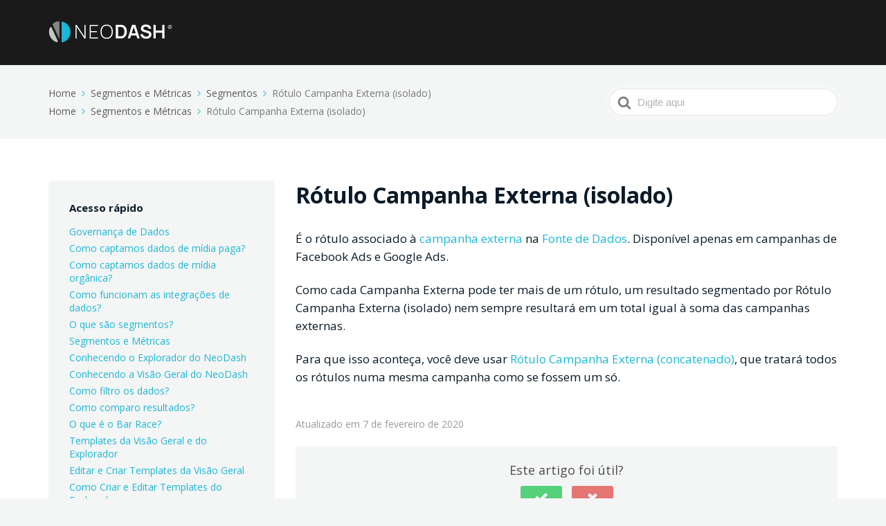

--- FILE ---
content_type: text/html; charset=UTF-8
request_url: https://wiki.neodash.ai/base-de-conhecimento/rotulo-isolado/
body_size: 10680
content:

<!DOCTYPE html>
<html lang="pt-BR">
    <head>
        <meta http-equiv="x-ua-compatible" content="ie=edge">
        <meta charset="UTF-8" />
        <meta name="viewport" content="width=device-width, initial-scale=1">
        <link rel="profile" href="http://gmpg.org/xfn/11" />
        <title>Rótulo Campanha Externa (isolado) &#8211; NeoDash Wiki</title>
<meta name='robots' content='max-image-preview:large' />
<link rel='dns-prefetch' href='//f.vimeocdn.com' />
<link rel='dns-prefetch' href='//use.fontawesome.com' />
<link rel="alternate" type="application/rss+xml" title="Feed para NeoDash Wiki &raquo;" href="https://wiki.neodash.ai/feed/" />
<link rel="alternate" type="application/rss+xml" title="Feed de comentários para NeoDash Wiki &raquo;" href="https://wiki.neodash.ai/comments/feed/" />
<script type="text/javascript">
/* <![CDATA[ */
window._wpemojiSettings = {"baseUrl":"https:\/\/s.w.org\/images\/core\/emoji\/14.0.0\/72x72\/","ext":".png","svgUrl":"https:\/\/s.w.org\/images\/core\/emoji\/14.0.0\/svg\/","svgExt":".svg","source":{"concatemoji":"https:\/\/wiki.neodash.ai\/wp-includes\/js\/wp-emoji-release.min.js?ver=6.4.7"}};
/*! This file is auto-generated */
!function(i,n){var o,s,e;function c(e){try{var t={supportTests:e,timestamp:(new Date).valueOf()};sessionStorage.setItem(o,JSON.stringify(t))}catch(e){}}function p(e,t,n){e.clearRect(0,0,e.canvas.width,e.canvas.height),e.fillText(t,0,0);var t=new Uint32Array(e.getImageData(0,0,e.canvas.width,e.canvas.height).data),r=(e.clearRect(0,0,e.canvas.width,e.canvas.height),e.fillText(n,0,0),new Uint32Array(e.getImageData(0,0,e.canvas.width,e.canvas.height).data));return t.every(function(e,t){return e===r[t]})}function u(e,t,n){switch(t){case"flag":return n(e,"\ud83c\udff3\ufe0f\u200d\u26a7\ufe0f","\ud83c\udff3\ufe0f\u200b\u26a7\ufe0f")?!1:!n(e,"\ud83c\uddfa\ud83c\uddf3","\ud83c\uddfa\u200b\ud83c\uddf3")&&!n(e,"\ud83c\udff4\udb40\udc67\udb40\udc62\udb40\udc65\udb40\udc6e\udb40\udc67\udb40\udc7f","\ud83c\udff4\u200b\udb40\udc67\u200b\udb40\udc62\u200b\udb40\udc65\u200b\udb40\udc6e\u200b\udb40\udc67\u200b\udb40\udc7f");case"emoji":return!n(e,"\ud83e\udef1\ud83c\udffb\u200d\ud83e\udef2\ud83c\udfff","\ud83e\udef1\ud83c\udffb\u200b\ud83e\udef2\ud83c\udfff")}return!1}function f(e,t,n){var r="undefined"!=typeof WorkerGlobalScope&&self instanceof WorkerGlobalScope?new OffscreenCanvas(300,150):i.createElement("canvas"),a=r.getContext("2d",{willReadFrequently:!0}),o=(a.textBaseline="top",a.font="600 32px Arial",{});return e.forEach(function(e){o[e]=t(a,e,n)}),o}function t(e){var t=i.createElement("script");t.src=e,t.defer=!0,i.head.appendChild(t)}"undefined"!=typeof Promise&&(o="wpEmojiSettingsSupports",s=["flag","emoji"],n.supports={everything:!0,everythingExceptFlag:!0},e=new Promise(function(e){i.addEventListener("DOMContentLoaded",e,{once:!0})}),new Promise(function(t){var n=function(){try{var e=JSON.parse(sessionStorage.getItem(o));if("object"==typeof e&&"number"==typeof e.timestamp&&(new Date).valueOf()<e.timestamp+604800&&"object"==typeof e.supportTests)return e.supportTests}catch(e){}return null}();if(!n){if("undefined"!=typeof Worker&&"undefined"!=typeof OffscreenCanvas&&"undefined"!=typeof URL&&URL.createObjectURL&&"undefined"!=typeof Blob)try{var e="postMessage("+f.toString()+"("+[JSON.stringify(s),u.toString(),p.toString()].join(",")+"));",r=new Blob([e],{type:"text/javascript"}),a=new Worker(URL.createObjectURL(r),{name:"wpTestEmojiSupports"});return void(a.onmessage=function(e){c(n=e.data),a.terminate(),t(n)})}catch(e){}c(n=f(s,u,p))}t(n)}).then(function(e){for(var t in e)n.supports[t]=e[t],n.supports.everything=n.supports.everything&&n.supports[t],"flag"!==t&&(n.supports.everythingExceptFlag=n.supports.everythingExceptFlag&&n.supports[t]);n.supports.everythingExceptFlag=n.supports.everythingExceptFlag&&!n.supports.flag,n.DOMReady=!1,n.readyCallback=function(){n.DOMReady=!0}}).then(function(){return e}).then(function(){var e;n.supports.everything||(n.readyCallback(),(e=n.source||{}).concatemoji?t(e.concatemoji):e.wpemoji&&e.twemoji&&(t(e.twemoji),t(e.wpemoji)))}))}((window,document),window._wpemojiSettings);
/* ]]> */
</script>
<style id='wp-emoji-styles-inline-css' type='text/css'>

	img.wp-smiley, img.emoji {
		display: inline !important;
		border: none !important;
		box-shadow: none !important;
		height: 1em !important;
		width: 1em !important;
		margin: 0 0.07em !important;
		vertical-align: -0.1em !important;
		background: none !important;
		padding: 0 !important;
	}
</style>
<link rel='stylesheet' id='wp-block-library-css' href='https://wiki.neodash.ai/wp-includes/css/dist/block-library/style.min.css?ver=6.4.7' type='text/css' media='all' />
<style id='classic-theme-styles-inline-css' type='text/css'>
/*! This file is auto-generated */
.wp-block-button__link{color:#fff;background-color:#32373c;border-radius:9999px;box-shadow:none;text-decoration:none;padding:calc(.667em + 2px) calc(1.333em + 2px);font-size:1.125em}.wp-block-file__button{background:#32373c;color:#fff;text-decoration:none}
</style>
<style id='global-styles-inline-css' type='text/css'>
body{--wp--preset--color--black: #000000;--wp--preset--color--cyan-bluish-gray: #abb8c3;--wp--preset--color--white: #ffffff;--wp--preset--color--pale-pink: #f78da7;--wp--preset--color--vivid-red: #cf2e2e;--wp--preset--color--luminous-vivid-orange: #ff6900;--wp--preset--color--luminous-vivid-amber: #fcb900;--wp--preset--color--light-green-cyan: #7bdcb5;--wp--preset--color--vivid-green-cyan: #00d084;--wp--preset--color--pale-cyan-blue: #8ed1fc;--wp--preset--color--vivid-cyan-blue: #0693e3;--wp--preset--color--vivid-purple: #9b51e0;--wp--preset--gradient--vivid-cyan-blue-to-vivid-purple: linear-gradient(135deg,rgba(6,147,227,1) 0%,rgb(155,81,224) 100%);--wp--preset--gradient--light-green-cyan-to-vivid-green-cyan: linear-gradient(135deg,rgb(122,220,180) 0%,rgb(0,208,130) 100%);--wp--preset--gradient--luminous-vivid-amber-to-luminous-vivid-orange: linear-gradient(135deg,rgba(252,185,0,1) 0%,rgba(255,105,0,1) 100%);--wp--preset--gradient--luminous-vivid-orange-to-vivid-red: linear-gradient(135deg,rgba(255,105,0,1) 0%,rgb(207,46,46) 100%);--wp--preset--gradient--very-light-gray-to-cyan-bluish-gray: linear-gradient(135deg,rgb(238,238,238) 0%,rgb(169,184,195) 100%);--wp--preset--gradient--cool-to-warm-spectrum: linear-gradient(135deg,rgb(74,234,220) 0%,rgb(151,120,209) 20%,rgb(207,42,186) 40%,rgb(238,44,130) 60%,rgb(251,105,98) 80%,rgb(254,248,76) 100%);--wp--preset--gradient--blush-light-purple: linear-gradient(135deg,rgb(255,206,236) 0%,rgb(152,150,240) 100%);--wp--preset--gradient--blush-bordeaux: linear-gradient(135deg,rgb(254,205,165) 0%,rgb(254,45,45) 50%,rgb(107,0,62) 100%);--wp--preset--gradient--luminous-dusk: linear-gradient(135deg,rgb(255,203,112) 0%,rgb(199,81,192) 50%,rgb(65,88,208) 100%);--wp--preset--gradient--pale-ocean: linear-gradient(135deg,rgb(255,245,203) 0%,rgb(182,227,212) 50%,rgb(51,167,181) 100%);--wp--preset--gradient--electric-grass: linear-gradient(135deg,rgb(202,248,128) 0%,rgb(113,206,126) 100%);--wp--preset--gradient--midnight: linear-gradient(135deg,rgb(2,3,129) 0%,rgb(40,116,252) 100%);--wp--preset--font-size--small: 13px;--wp--preset--font-size--medium: 20px;--wp--preset--font-size--large: 36px;--wp--preset--font-size--x-large: 42px;--wp--preset--spacing--20: 0.44rem;--wp--preset--spacing--30: 0.67rem;--wp--preset--spacing--40: 1rem;--wp--preset--spacing--50: 1.5rem;--wp--preset--spacing--60: 2.25rem;--wp--preset--spacing--70: 3.38rem;--wp--preset--spacing--80: 5.06rem;--wp--preset--shadow--natural: 6px 6px 9px rgba(0, 0, 0, 0.2);--wp--preset--shadow--deep: 12px 12px 50px rgba(0, 0, 0, 0.4);--wp--preset--shadow--sharp: 6px 6px 0px rgba(0, 0, 0, 0.2);--wp--preset--shadow--outlined: 6px 6px 0px -3px rgba(255, 255, 255, 1), 6px 6px rgba(0, 0, 0, 1);--wp--preset--shadow--crisp: 6px 6px 0px rgba(0, 0, 0, 1);}:where(.is-layout-flex){gap: 0.5em;}:where(.is-layout-grid){gap: 0.5em;}body .is-layout-flow > .alignleft{float: left;margin-inline-start: 0;margin-inline-end: 2em;}body .is-layout-flow > .alignright{float: right;margin-inline-start: 2em;margin-inline-end: 0;}body .is-layout-flow > .aligncenter{margin-left: auto !important;margin-right: auto !important;}body .is-layout-constrained > .alignleft{float: left;margin-inline-start: 0;margin-inline-end: 2em;}body .is-layout-constrained > .alignright{float: right;margin-inline-start: 2em;margin-inline-end: 0;}body .is-layout-constrained > .aligncenter{margin-left: auto !important;margin-right: auto !important;}body .is-layout-constrained > :where(:not(.alignleft):not(.alignright):not(.alignfull)){max-width: var(--wp--style--global--content-size);margin-left: auto !important;margin-right: auto !important;}body .is-layout-constrained > .alignwide{max-width: var(--wp--style--global--wide-size);}body .is-layout-flex{display: flex;}body .is-layout-flex{flex-wrap: wrap;align-items: center;}body .is-layout-flex > *{margin: 0;}body .is-layout-grid{display: grid;}body .is-layout-grid > *{margin: 0;}:where(.wp-block-columns.is-layout-flex){gap: 2em;}:where(.wp-block-columns.is-layout-grid){gap: 2em;}:where(.wp-block-post-template.is-layout-flex){gap: 1.25em;}:where(.wp-block-post-template.is-layout-grid){gap: 1.25em;}.has-black-color{color: var(--wp--preset--color--black) !important;}.has-cyan-bluish-gray-color{color: var(--wp--preset--color--cyan-bluish-gray) !important;}.has-white-color{color: var(--wp--preset--color--white) !important;}.has-pale-pink-color{color: var(--wp--preset--color--pale-pink) !important;}.has-vivid-red-color{color: var(--wp--preset--color--vivid-red) !important;}.has-luminous-vivid-orange-color{color: var(--wp--preset--color--luminous-vivid-orange) !important;}.has-luminous-vivid-amber-color{color: var(--wp--preset--color--luminous-vivid-amber) !important;}.has-light-green-cyan-color{color: var(--wp--preset--color--light-green-cyan) !important;}.has-vivid-green-cyan-color{color: var(--wp--preset--color--vivid-green-cyan) !important;}.has-pale-cyan-blue-color{color: var(--wp--preset--color--pale-cyan-blue) !important;}.has-vivid-cyan-blue-color{color: var(--wp--preset--color--vivid-cyan-blue) !important;}.has-vivid-purple-color{color: var(--wp--preset--color--vivid-purple) !important;}.has-black-background-color{background-color: var(--wp--preset--color--black) !important;}.has-cyan-bluish-gray-background-color{background-color: var(--wp--preset--color--cyan-bluish-gray) !important;}.has-white-background-color{background-color: var(--wp--preset--color--white) !important;}.has-pale-pink-background-color{background-color: var(--wp--preset--color--pale-pink) !important;}.has-vivid-red-background-color{background-color: var(--wp--preset--color--vivid-red) !important;}.has-luminous-vivid-orange-background-color{background-color: var(--wp--preset--color--luminous-vivid-orange) !important;}.has-luminous-vivid-amber-background-color{background-color: var(--wp--preset--color--luminous-vivid-amber) !important;}.has-light-green-cyan-background-color{background-color: var(--wp--preset--color--light-green-cyan) !important;}.has-vivid-green-cyan-background-color{background-color: var(--wp--preset--color--vivid-green-cyan) !important;}.has-pale-cyan-blue-background-color{background-color: var(--wp--preset--color--pale-cyan-blue) !important;}.has-vivid-cyan-blue-background-color{background-color: var(--wp--preset--color--vivid-cyan-blue) !important;}.has-vivid-purple-background-color{background-color: var(--wp--preset--color--vivid-purple) !important;}.has-black-border-color{border-color: var(--wp--preset--color--black) !important;}.has-cyan-bluish-gray-border-color{border-color: var(--wp--preset--color--cyan-bluish-gray) !important;}.has-white-border-color{border-color: var(--wp--preset--color--white) !important;}.has-pale-pink-border-color{border-color: var(--wp--preset--color--pale-pink) !important;}.has-vivid-red-border-color{border-color: var(--wp--preset--color--vivid-red) !important;}.has-luminous-vivid-orange-border-color{border-color: var(--wp--preset--color--luminous-vivid-orange) !important;}.has-luminous-vivid-amber-border-color{border-color: var(--wp--preset--color--luminous-vivid-amber) !important;}.has-light-green-cyan-border-color{border-color: var(--wp--preset--color--light-green-cyan) !important;}.has-vivid-green-cyan-border-color{border-color: var(--wp--preset--color--vivid-green-cyan) !important;}.has-pale-cyan-blue-border-color{border-color: var(--wp--preset--color--pale-cyan-blue) !important;}.has-vivid-cyan-blue-border-color{border-color: var(--wp--preset--color--vivid-cyan-blue) !important;}.has-vivid-purple-border-color{border-color: var(--wp--preset--color--vivid-purple) !important;}.has-vivid-cyan-blue-to-vivid-purple-gradient-background{background: var(--wp--preset--gradient--vivid-cyan-blue-to-vivid-purple) !important;}.has-light-green-cyan-to-vivid-green-cyan-gradient-background{background: var(--wp--preset--gradient--light-green-cyan-to-vivid-green-cyan) !important;}.has-luminous-vivid-amber-to-luminous-vivid-orange-gradient-background{background: var(--wp--preset--gradient--luminous-vivid-amber-to-luminous-vivid-orange) !important;}.has-luminous-vivid-orange-to-vivid-red-gradient-background{background: var(--wp--preset--gradient--luminous-vivid-orange-to-vivid-red) !important;}.has-very-light-gray-to-cyan-bluish-gray-gradient-background{background: var(--wp--preset--gradient--very-light-gray-to-cyan-bluish-gray) !important;}.has-cool-to-warm-spectrum-gradient-background{background: var(--wp--preset--gradient--cool-to-warm-spectrum) !important;}.has-blush-light-purple-gradient-background{background: var(--wp--preset--gradient--blush-light-purple) !important;}.has-blush-bordeaux-gradient-background{background: var(--wp--preset--gradient--blush-bordeaux) !important;}.has-luminous-dusk-gradient-background{background: var(--wp--preset--gradient--luminous-dusk) !important;}.has-pale-ocean-gradient-background{background: var(--wp--preset--gradient--pale-ocean) !important;}.has-electric-grass-gradient-background{background: var(--wp--preset--gradient--electric-grass) !important;}.has-midnight-gradient-background{background: var(--wp--preset--gradient--midnight) !important;}.has-small-font-size{font-size: var(--wp--preset--font-size--small) !important;}.has-medium-font-size{font-size: var(--wp--preset--font-size--medium) !important;}.has-large-font-size{font-size: var(--wp--preset--font-size--large) !important;}.has-x-large-font-size{font-size: var(--wp--preset--font-size--x-large) !important;}
.wp-block-navigation a:where(:not(.wp-element-button)){color: inherit;}
:where(.wp-block-post-template.is-layout-flex){gap: 1.25em;}:where(.wp-block-post-template.is-layout-grid){gap: 1.25em;}
:where(.wp-block-columns.is-layout-flex){gap: 2em;}:where(.wp-block-columns.is-layout-grid){gap: 2em;}
.wp-block-pullquote{font-size: 1.5em;line-height: 1.6;}
</style>
<link rel='stylesheet' id='contact-form-7-css' href='https://wiki.neodash.ai/wp-content/plugins/contact-form-7/includes/css/styles.css?ver=5.4' type='text/css' media='all' />
<style id='contact-form-7-inline-css' type='text/css'>
.wpcf7 .wpcf7-recaptcha iframe {margin-bottom: 0;}.wpcf7 .wpcf7-recaptcha[data-align="center"] > div {margin: 0 auto;}.wpcf7 .wpcf7-recaptcha[data-align="right"] > div {margin: 0 0 0 auto;}
</style>
<link rel='stylesheet' id='ht-theme-style-css' href='https://wiki.neodash.ai/wp-content/themes/knowall/css/style.css?ver=6.4.7' type='text/css' media='all' />
<style id='ht-theme-style-inline-css' type='text/css'>
.ht-sitecontainer--boxed { box-shadow: 0px 0px 80px rgba(0,0,0,0.05); }.nav-header > ul > li.menu-item-has-children > a::after {background-image: url("data:image/svg+xml,%3Csvg xmlns='http://www.w3.org/2000/svg' viewBox='0 0 34.1 19' fill='%23ffffff'%3E%3Cpath d='M17 19c-0.5 0-1-0.2-1.4-0.6L0.6 3.4c-0.8-0.8-0.8-2 0-2.8 0.8-0.8 2-0.8 2.8 0L17 14.2 30.7 0.6c0.8-0.8 2-0.8 2.8 0 0.8 0.8 0.8 2 0 2.8L18.4 18.4C18 18.8 17.5 19 17 19z'/%3E%3C/svg%3E");}.ht-container, .ht-sitecontainer--boxed { max-width: 1200px }.hkb-category .hkb-category__link { border-bottom: 1px solid #e6e6e6; } .hkb-category.hkb-category--witharticles { border-bottom: 1px solid #e6e6e6; }.hkb_widget_toc ol li.active > a { background: rgba( 28 ,183, 213, 0.8); }.sidebar .sidebar__innercontainer.affix { position: static !important;
}
</style>
<link rel='stylesheet' id='gd_lightbox_styles-css' href='https://wiki.neodash.ai/wp-content/plugins/responsive-lightbox-popup/resources/assets/css/frontend/lightgallery.css?ver=6.4.7' type='text/css' media='all' />
<link rel='stylesheet' id='gd_lightbox_transitions-css' href='https://wiki.neodash.ai/wp-content/plugins/responsive-lightbox-popup/resources/assets/css/frontend/lg-transitions.css?ver=6.4.7' type='text/css' media='all' />
<link rel='stylesheet' id='kirki-styles-ht_theme-css' href='https://wiki.neodash.ai/wp-content/themes/knowall/inc/kirki/assets/css/kirki-styles.css?ver=3.0.25' type='text/css' media='all' />
<style id='kirki-styles-ht_theme-inline-css' type='text/css'>
.site-header{background:#1a1a1a;}.site-header .site-header__title, .nav-header ul li a{color:#fff;}.nav-header .nav-header__mtoggle span, .nav-header .nav-header__mtoggle span::before, .nav-header .nav-header__mtoggle span::after{background:#fff;}a{color:#1cb7d5;}button, input[type="reset"], input[type="submit"], input[type="button"], .hkb-article__content ol li:before, .hkb-article__content ul li:before, .hkb_widget_exit__btn{background:#1cb7d5;}.hkb-breadcrumbs__icon{fill:#1cb7d5;}.hkb-article__title a:hover, .hkb-article__link:hover h2, .ht-post__title a:hover, .hkb-category .hkb-category__articlelist a{color:#1cb7d5;}.hkb-article-attachment__icon{fill:#1cb7d5;}a:hover, .hkb-category .hkb-category__articlelist a:hover{color:#06252b;}button:hover, input[type="reset"]:hover, input[type="submit"]:hover, input[type="button"]:hover, .ht-transferbox__btn:hover{background:#06252b;}.ht-container{max-width:1200px;}.ht-sitecontainer--boxed{max-width:1200px;}h1, h2, h3, h4, h5{font-family:"Open Sans", Helvetica, Arial, sans-serif;font-weight:700;letter-spacing:0px;color:#0a1a28;}body{font-family:"Open Sans", Helvetica, Arial, sans-serif;font-size:17px;font-weight:400;letter-spacing:0px;line-height:1.55;color:#0a1a28;}.hkb-category .hkb-category__iconwrap{flex-basis:36px;min-width:36px;}.hkb-category .hkb-category__iconwrap img, .ht-categoryheader .hkb-category__iconwrap img{max-width:36px;max-height:36px;}
</style>
<script type="text/javascript" src="https://wiki.neodash.ai/wp-includes/js/jquery/jquery.min.js?ver=3.7.1" id="jquery-core-js"></script>
<script type="text/javascript" src="https://wiki.neodash.ai/wp-includes/js/jquery/jquery-migrate.min.js?ver=3.4.1" id="jquery-migrate-js"></script>
<script type="text/javascript" id="gd_lightbox_gallery-js-extra">
/* <![CDATA[ */
var gdLightboxL10n = {"mode":"lg-slide","speed":"600","height":"100%","width":"100%","closable":"1","loop":"1","escKey":null,"keypress":"1","controls":"1","slideEndAnimatoin":"1","mousewheel":"1","getCaptionFromTitleOrAlt":"1","nextHtml":"","prevHtml":"","download":"1","counter":"1","enableDrag":"1"};
/* ]]> */
</script>
<script type="text/javascript" src="https://wiki.neodash.ai/wp-content/plugins/responsive-lightbox-popup/resources/assets/js/frontend/lightgallery.js?ver=6.4.7" id="gd_lightbox_gallery-js"></script>
<script type="text/javascript" id="gd_lightbox_fullscreen-js-extra">
/* <![CDATA[ */
var gdLightboxfullscr = {"fullScreen":"1"};
/* ]]> */
</script>
<script type="text/javascript" src="https://wiki.neodash.ai/wp-content/plugins/responsive-lightbox-popup/resources/assets/js/frontend/lg-fullscreen.js?ver=6.4.7" id="gd_lightbox_fullscreen-js"></script>
<script type="text/javascript" id="gd_lightbox_thumbnail-js-extra">
/* <![CDATA[ */
var gdLightboxthumb = {"thumbnail":"1","thumbWidth":"100","thumbContHeight":"100","thumbMargin":"5","enableThumbDrag":"1","enableThumbSwipe":null};
var gdLightboxautop = {"autoplay":"","pause":"8","progressBar":"1","autoplayControls":"1"};
/* ]]> */
</script>
<script type="text/javascript" src="https://wiki.neodash.ai/wp-content/plugins/responsive-lightbox-popup/resources/assets/js/frontend/lg-thumbnail.js?ver=6.4.7" id="gd_lightbox_thumbnail-js"></script>
<script type="text/javascript" id="gd_lightbox_video-js-extra">
/* <![CDATA[ */
var gdLightboxvideo = {"videoMaxWidth":"855px","yt_autoplay":"0","yt_controls":"0","yt_loop":"0","yt_rel":"0","vm_autoplay":"0","vm_loop":"0"};
/* ]]> */
</script>
<script type="text/javascript" src="https://wiki.neodash.ai/wp-content/plugins/responsive-lightbox-popup/resources/assets/js/frontend/lg-video.js?ver=6.4.7" id="gd_lightbox_video-js"></script>
<script type="text/javascript" src="https://wiki.neodash.ai/wp-content/plugins/responsive-lightbox-popup/resources/assets/js/frontend/lg-autoplay.js?ver=6.4.7" id="gd_lightbox_autoplay-js"></script>
<script type="text/javascript" id="gd_lightbox_zoom-js-extra">
/* <![CDATA[ */
var gdLightboxzoom = {"zoom":"1","scale":"1","actualSize":"1"};
/* ]]> */
</script>
<script type="text/javascript" src="https://wiki.neodash.ai/wp-content/plugins/responsive-lightbox-popup/resources/assets/js/frontend/lg-zoom.js?ver=6.4.7" id="gd_lightbox_zoom-js"></script>
<script type="text/javascript" src="https://wiki.neodash.ai/wp-content/plugins/responsive-lightbox-popup/resources/assets/js/frontend/lg-hash.js?ver=6.4.7" id="gd_lightbox_hash-js"></script>
<script type="text/javascript" src="https://wiki.neodash.ai/wp-content/plugins/responsive-lightbox-popup/resources/assets/js/frontend/lg-pager.js?ver=6.4.7" id="gd_lightbox_pager-js"></script>
<script type="text/javascript" id="gd_lightbox_share-js-extra">
/* <![CDATA[ */
var gdLightboxshare = {"share":"","facebook":"1","twitter":"1","googlePlus":"1","pinterest":"1"};
/* ]]> */
</script>
<script type="text/javascript" src="https://wiki.neodash.ai/wp-content/plugins/responsive-lightbox-popup/resources/assets/js/frontend/lg-share.js?ver=6.4.7" id="gd_lightbox_share-js"></script>
<script type="text/javascript" src="https://wiki.neodash.ai/wp-content/plugins/responsive-lightbox-popup/resources/assets/js/frontend/jquery.mousewheel.min.js?ver=6.4.7" id="gd_lightbox_mousewheel-js"></script>
<script type="text/javascript" src="https://wiki.neodash.ai/wp-content/plugins/responsive-lightbox-popup/resources/assets/js/frontend/grandwplight.js?ver=6.4.7" id="gd_lightbox_grandwplight-js"></script>
<script type="text/javascript" src="https://f.vimeocdn.com/js/froogaloop2.min.js?ver=6.4.7" id="gd_lightbox_vimeo_froogaloop-js"></script>
<link rel="https://api.w.org/" href="https://wiki.neodash.ai/wp-json/" /><link rel="alternate" type="application/json" href="https://wiki.neodash.ai/wp-json/wp/v2/ht-kb/761" /><link rel="EditURI" type="application/rsd+xml" title="RSD" href="https://wiki.neodash.ai/xmlrpc.php?rsd" />
<meta name="generator" content="WordPress 6.4.7" />
<link rel="canonical" href="https://wiki.neodash.ai/base-de-conhecimento/rotulo-isolado/" />
<link rel='shortlink' href='https://wiki.neodash.ai/?p=761' />
<link rel="alternate" type="application/json+oembed" href="https://wiki.neodash.ai/wp-json/oembed/1.0/embed?url=https%3A%2F%2Fwiki.neodash.ai%2Fbase-de-conhecimento%2Frotulo-isolado%2F" />
<link rel="alternate" type="text/xml+oembed" href="https://wiki.neodash.ai/wp-json/oembed/1.0/embed?url=https%3A%2F%2Fwiki.neodash.ai%2Fbase-de-conhecimento%2Frotulo-isolado%2F&#038;format=xml" />
<meta name="generator" content="Heroic Knowledge Base v2.13.2" />
<link rel="apple-touch-icon" sizes="180x180" href="/wp-content/uploads/fbrfg/apple-touch-icon.png">
<link rel="icon" type="image/png" sizes="32x32" href="/wp-content/uploads/fbrfg/favicon-32x32.png">
<link rel="icon" type="image/png" sizes="16x16" href="/wp-content/uploads/fbrfg/favicon-16x16.png">
<link rel="manifest" href="/wp-content/uploads/fbrfg/site.webmanifest">
<link rel="mask-icon" href="/wp-content/uploads/fbrfg/safari-pinned-tab.svg" color="#494949">
<link rel="shortcut icon" href="/wp-content/uploads/fbrfg/favicon.ico">
<meta name="msapplication-TileColor" content="#2b5797">
<meta name="msapplication-config" content="/wp-content/uploads/fbrfg/browserconfig.xml">
<meta name="theme-color" content="#ffffff"><meta name="generator" content="KnowAll v1.3.10" />
<style>.lg-sub-html {
    background-color: rgba(0, 0, 0, 0.45);
    bottom: 0px;
    color: #EEEEEE;
    font-size: 16px;
    left: 0;
    padding: 10px 40px;
    position: fixed;
    right: 0;
    opacity: 1;
    text-align: center;
    z-index: 1080;
}

.lg-img-wrap .lg-image {
    border: 0px solid #fff;
    border-radius: 0px;
    opacity: 1 !important;
    filter: blur(0px) brightness(100%) contrast(100%) grayscale(0%) invert(0%) saturate(1) sepia(0%);
    -webkit-filter: blur(0px) brightness(100%)  contrast(100%) grayscale(0%) invert(0%) saturate(1) sepia(0%);

}

.lg-actions .lg-next, .lg-actions .lg-prev {
    font-size: 22px !important;
    padding: 8px 10px 9px !important;
}

.lg-outer .lg-thumb-item {
    border-radius: 4px;
    border: 2px solid #fff;
}
.lg-outer .lg-thumb-item.active, .lg-outer .lg-thumb-item:hover {
    border-color: #a90707;
}
</style><link rel="icon" href="https://wiki.neodash.ai/wp-content/uploads/2023/06/cropped-android-chrome-512x512-1-32x32.png" sizes="32x32" />
<link rel="icon" href="https://wiki.neodash.ai/wp-content/uploads/2023/06/cropped-android-chrome-512x512-1-192x192.png" sizes="192x192" />
<link rel="apple-touch-icon" href="https://wiki.neodash.ai/wp-content/uploads/2023/06/cropped-android-chrome-512x512-1-180x180.png" />
<meta name="msapplication-TileImage" content="https://wiki.neodash.ai/wp-content/uploads/2023/06/cropped-android-chrome-512x512-1-270x270.png" />
    </head>
<body class="ht_kb-template-default single single-ht_kb postid-761 single-format-standard ht-kb" itemscope itemtype="https://schema.org/WebPage" data-spy="scroll" data-offset="40" data-target="#navtoc">
<div class="ht-sitecontainer ht-sitecontainer--wide">

<!-- .site-header -->
<div class="site-header">

    <header class="site-header__banner" itemscope itemtype="http://schema.org/WPHeader">
    <div class="ht-container">

        <!-- .site-logo -->
        <div class="site-logo">
            <a href="https://wiki.neodash.ai" data-ht-sitetitle="NeoDash Wiki">
                                                    <img alt="NeoDash Wiki" src="https://wiki.neodash.ai/wp-content/uploads/2023/06/NeoDash-V3-1-1-2.png" />
                                                    <meta itemprop="headline" content="NeoDash Wiki">
                            </a>
        </div>
        <!-- /.site-logo -->

        
    </div>
    </header>
    <!-- /.site-header -->

    
    

</div>
<!-- /.site-header -->

<div class="ht-pageheader">
<div class="ht-container">

    
<!-- .hkb-breadcrumbs -->
<div class="hkb-breadcrumbs_wrap">
            <ol class="hkb-breadcrumbs" itemscope itemtype="https://schema.org/BreadcrumbList" >
                                        <li itemprop="itemListElement" itemscope itemtype="https://schema.org/ListItem">
                                            <a itemprop="item" href="https://wiki.neodash.ai">
                            <span itemprop="name">Home</span>
                            <svg class="hkb-breadcrumbs__icon" xmlns="http://www.w3.org/2000/svg" viewBox="0 0 19 34.1"><g><path d="M19,17c0,0.5-0.2,1-0.6,1.4L3.4,33.5c-0.8,0.8-2,0.8-2.8,0c-0.8-0.8-0.8-2,0-2.8L14.2,17L0.6,3.4c-0.8-0.8-0.8-2,0-2.8  c0.8-0.8,2-0.8,2.8,0l15.1,15.1C18.8,16,19,16.5,19,17z"/></g></svg>
                        </a>
                                        <meta itemprop="position" content="1" />
                </li>               
                            <li itemprop="itemListElement" itemscope itemtype="https://schema.org/ListItem">
                                            <a itemprop="item" href="https://wiki.neodash.ai/categorias-de-artigos/segmentos-metricas/">
                            <span itemprop="name">Segmentos e Métricas</span>
                            <svg class="hkb-breadcrumbs__icon" xmlns="http://www.w3.org/2000/svg" viewBox="0 0 19 34.1"><g><path d="M19,17c0,0.5-0.2,1-0.6,1.4L3.4,33.5c-0.8,0.8-2,0.8-2.8,0c-0.8-0.8-0.8-2,0-2.8L14.2,17L0.6,3.4c-0.8-0.8-0.8-2,0-2.8  c0.8-0.8,2-0.8,2.8,0l15.1,15.1C18.8,16,19,16.5,19,17z"/></g></svg>
                        </a>
                                        <meta itemprop="position" content="2" />
                </li>               
                            <li itemprop="itemListElement" itemscope itemtype="https://schema.org/ListItem">
                                            <a itemprop="item" href="https://wiki.neodash.ai/categorias-de-artigos/segmentos/">
                            <span itemprop="name">Segmentos</span>
                            <svg class="hkb-breadcrumbs__icon" xmlns="http://www.w3.org/2000/svg" viewBox="0 0 19 34.1"><g><path d="M19,17c0,0.5-0.2,1-0.6,1.4L3.4,33.5c-0.8,0.8-2,0.8-2.8,0c-0.8-0.8-0.8-2,0-2.8L14.2,17L0.6,3.4c-0.8-0.8-0.8-2,0-2.8  c0.8-0.8,2-0.8,2.8,0l15.1,15.1C18.8,16,19,16.5,19,17z"/></g></svg>
                        </a>
                                        <meta itemprop="position" content="3" />
                </li>               
                            <li itemprop="itemListElement" itemscope itemtype="https://schema.org/ListItem">
                                            <span itemprop="item">
                            <span itemprop="name">Rótulo Campanha Externa (isolado)</span>
                        </span> 
                                        <meta itemprop="position" content="4" />
                </li>               
                    </ol>       
            <ol class="hkb-breadcrumbs" itemscope itemtype="https://schema.org/BreadcrumbList" >
                                        <li itemprop="itemListElement" itemscope itemtype="https://schema.org/ListItem">
                                            <a itemprop="item" href="https://wiki.neodash.ai">
                            <span itemprop="name">Home</span>
                            <svg class="hkb-breadcrumbs__icon" xmlns="http://www.w3.org/2000/svg" viewBox="0 0 19 34.1"><g><path d="M19,17c0,0.5-0.2,1-0.6,1.4L3.4,33.5c-0.8,0.8-2,0.8-2.8,0c-0.8-0.8-0.8-2,0-2.8L14.2,17L0.6,3.4c-0.8-0.8-0.8-2,0-2.8  c0.8-0.8,2-0.8,2.8,0l15.1,15.1C18.8,16,19,16.5,19,17z"/></g></svg>
                        </a>
                                        <meta itemprop="position" content="1" />
                </li>               
                            <li itemprop="itemListElement" itemscope itemtype="https://schema.org/ListItem">
                                            <a itemprop="item" href="https://wiki.neodash.ai/categorias-de-artigos/segmentos-metricas/">
                            <span itemprop="name">Segmentos e Métricas</span>
                            <svg class="hkb-breadcrumbs__icon" xmlns="http://www.w3.org/2000/svg" viewBox="0 0 19 34.1"><g><path d="M19,17c0,0.5-0.2,1-0.6,1.4L3.4,33.5c-0.8,0.8-2,0.8-2.8,0c-0.8-0.8-0.8-2,0-2.8L14.2,17L0.6,3.4c-0.8-0.8-0.8-2,0-2.8  c0.8-0.8,2-0.8,2.8,0l15.1,15.1C18.8,16,19,16.5,19,17z"/></g></svg>
                        </a>
                                        <meta itemprop="position" content="2" />
                </li>               
                            <li itemprop="itemListElement" itemscope itemtype="https://schema.org/ListItem">
                                            <span itemprop="item">
                            <span itemprop="name">Rótulo Campanha Externa (isolado)</span>
                        </span> 
                                        <meta itemprop="position" content="3" />
                </li>               
                    </ol>       
    </div>  
<!-- /.hkb-breadcrumbs -->    
<form class="hkb-site-search" method="get" action="https://wiki.neodash.ai/">
    <label class="hkb-screen-reader-text" for="hkb-search">Procurar por</label>
    <input id="hkb-search" class="hkb-site-search__field" type="text" value="" placeholder="Digite aqui" name="s" autocomplete="off">
    <img class="hkb-site-search__loader" src="https://wiki.neodash.ai/wp-content/themes/knowall/img/loading.svg" alt="Procurando…" />
    <input type="hidden" name="ht-kb-search" value="1" />
    <button class="hkb-site-search__button" type="submit"><span>Procurar</span></button>
</form>
</div>
</div>
<!-- .ht-page -->
<div class="ht-page ht-page--sidebarleft">
<div class="ht-container">

			<!-- .sidebar -->
	<aside class="sidebar sidebar--sticky" itemscope itemtype="https://schema.org/WPSideBar">
    <div class="sidebar__innercontainer sidebar__innercontainer--affix">
		  <section id="nav_menu-4" class="widget widget_nav_menu"><h3 class="widget__title">Acesso rápido</h3><div class="menu-acesso-rapido-container"><ul id="menu-acesso-rapido" class="menu"><li id="menu-item-956" class="menu-item menu-item-type-post_type menu-item-object-ht_kb menu-item-956"><a href="https://wiki.neodash.ai/base-de-conhecimento/governanca-de-dados/">Governança de Dados</a></li>
<li id="menu-item-946" class="menu-item menu-item-type-post_type menu-item-object-ht_kb menu-item-946"><a href="https://wiki.neodash.ai/base-de-conhecimento/como-captamos-dados-de-midia-paga/">Como captamos dados de mídia paga?</a></li>
<li id="menu-item-945" class="menu-item menu-item-type-post_type menu-item-object-ht_kb menu-item-945"><a href="https://wiki.neodash.ai/base-de-conhecimento/como-captamos-dados-de-midia-organica/">Como captamos dados de mídia orgânica?</a></li>
<li id="menu-item-947" class="menu-item menu-item-type-post_type menu-item-object-ht_kb menu-item-947"><a href="https://wiki.neodash.ai/base-de-conhecimento/integracoes/">Como funcionam as integrações de dados?</a></li>
<li id="menu-item-954" class="menu-item menu-item-type-post_type menu-item-object-ht_kb menu-item-954"><a href="https://wiki.neodash.ai/base-de-conhecimento/segmentos/">O que são segmentos?</a></li>
<li id="menu-item-959" class="menu-item menu-item-type-taxonomy menu-item-object-ht_kb_category current-ht_kb-ancestor current-menu-parent current-ht_kb-parent menu-item-959"><a href="https://wiki.neodash.ai/categorias-de-artigos/segmentos-metricas/">Segmentos e Métricas</a></li>
<li id="menu-item-952" class="menu-item menu-item-type-post_type menu-item-object-ht_kb menu-item-952"><a href="https://wiki.neodash.ai/base-de-conhecimento/explorador/">Conhecendo o Explorador do NeoDash</a></li>
<li id="menu-item-950" class="menu-item menu-item-type-post_type menu-item-object-ht_kb menu-item-950"><a href="https://wiki.neodash.ai/base-de-conhecimento/visao-geral/">Conhecendo a Visão Geral do NeoDash</a></li>
<li id="menu-item-1164" class="menu-item menu-item-type-post_type menu-item-object-ht_kb menu-item-1164"><a href="https://wiki.neodash.ai/base-de-conhecimento/como-filtro-os-dados/">Como filtro os dados?</a></li>
<li id="menu-item-997" class="menu-item menu-item-type-post_type menu-item-object-ht_kb menu-item-997"><a href="https://wiki.neodash.ai/base-de-conhecimento/como-comparo-resultados/">Como comparo resultados?</a></li>
<li id="menu-item-951" class="menu-item menu-item-type-post_type menu-item-object-ht_kb menu-item-951"><a href="https://wiki.neodash.ai/base-de-conhecimento/bar-race/">O que é o Bar Race?</a></li>
<li id="menu-item-957" class="menu-item menu-item-type-post_type menu-item-object-ht_kb menu-item-957"><a href="https://wiki.neodash.ai/base-de-conhecimento/templates-da-visao-geral-e-do-explorador/">Templates da Visão Geral e do Explorador</a></li>
<li id="menu-item-948" class="menu-item menu-item-type-post_type menu-item-object-ht_kb menu-item-948"><a href="https://wiki.neodash.ai/base-de-conhecimento/editar-e-criar-templates-da-visao-geral/">Editar e Criar Templates da Visão Geral</a></li>
<li id="menu-item-949" class="menu-item menu-item-type-post_type menu-item-object-ht_kb menu-item-949"><a href="https://wiki.neodash.ai/base-de-conhecimento/editar-e-criar-templates-do-explorador/">Como Criar e Editar Templates do Explorador</a></li>
<li id="menu-item-987" class="menu-item menu-item-type-post_type menu-item-object-ht_kb menu-item-987"><a href="https://wiki.neodash.ai/base-de-conhecimento/nome-campanha/">O que são os Grupos de Dados?</a></li>
<li id="menu-item-989" class="menu-item menu-item-type-post_type menu-item-object-ht_kb menu-item-989"><a href="https://wiki.neodash.ai/base-de-conhecimento/nome-campanha-master/">Conhecendo os Dashboards do NeoDash</a></li>
<li id="menu-item-1012" class="menu-item menu-item-type-post_type menu-item-object-ht_kb menu-item-1012"><a href="https://wiki.neodash.ai/base-de-conhecimento/como-exporto-pdf-imagem-ou-excel/">Como exportar PDF, Imagem ou Excel</a></li>
<li id="menu-item-1070" class="menu-item menu-item-type-post_type menu-item-object-ht_kb menu-item-1070"><a href="https://wiki.neodash.ai/base-de-conhecimento/agendando-report/">Agendando um relatório</a></li>
<li id="menu-item-1019" class="menu-item menu-item-type-post_type menu-item-object-ht_kb menu-item-1019"><a href="https://wiki.neodash.ai/base-de-conhecimento/como-compartilho-links-e-conteudos-do-neodash/">Como compartilho links e/ou conteúdos do NeoDash?</a></li>
<li id="menu-item-953" class="menu-item menu-item-type-post_type menu-item-object-ht_kb menu-item-953"><a href="https://wiki.neodash.ai/base-de-conhecimento/o-que-e-pre-clique-e-pos-clique/">O que é Pré-Clique e Pós-Clique?</a></li>
<li id="menu-item-955" class="menu-item menu-item-type-post_type menu-item-object-ht_kb menu-item-955"><a href="https://wiki.neodash.ai/base-de-conhecimento/o-que-significa-externo-no-neodash/">O que significa “Externo” no NeoDash?</a></li>
<li id="menu-item-1034" class="menu-item menu-item-type-post_type menu-item-object-ht_kb menu-item-1034"><a href="https://wiki.neodash.ai/base-de-conhecimento/como-integrar-com-slack/">Como integrar com Slack?</a></li>
</ul></div></section><section id="ht-kb-exit-widget-4" class="widget hkb_widget_exit"><h3 class="widget__title">Precisa de ajuda?</h3><div class="hkb_widget_exit__content">Não encontrou o que você precisava? Não se preocupe, estamos aqui para ajudar.</div><a class="hkb_widget_exit__btn" data-ht-kb-exit-href="?hkb-redirect&nonce=77dd6abdce&redirect=http%3A%2F%2Fwebapp256214.ip-173-255-204-143.cloudezapp.io%2Fsubmit-a-ticket%2F&otype=ht_kb_article&oid=761&source=widget" href="#" target="_blank" rel="nofollow">Contate o suporte</a></section>    </div>
	</aside>
	<!-- /.sidebar -->

			
		<div class="ht-page__content">
		<article class="hkb-article" itemscope itemtype="https://schema.org/CreativeWork">
		<meta itemprop="datePublished" content="fevereiro 7, 2020">

			<header class="hkb-article__header">
				<h1 class="hkb-article__title" itemprop="headline">Rótulo Campanha Externa (isolado)</h1>
			</header>

			<div class="hkb-article__content" itemprop="text">

				
<p>É o rótulo associado à <a href="https://wiki.neodash.ai/base-de-conhecimento/campanha-externa-nome/">campanha externa</a> na <a href="https://wiki.neodash.ai/base-de-conhecimento/fonte/">Fonte de Dados</a>. Disponível apenas em campanhas de Facebook Ads e Google Ads.</p>



<p>Como cada Campanha Externa pode ter mais de um rótulo, um resultado segmentado por Rótulo Campanha Externa (isolado) nem sempre resultará em um total igual à soma das campanhas externas. </p>



<p>Para que isso aconteça, você deve usar <a href="https://wiki.neodash.ai/base-de-conhecimento/rotulo/">Rótulo Campanha Externa (concatenado)</a>, que tratará todos os rótulos numa mesma campanha como se fossem um só.</p>

				
			</div>

							<div class="hkb-article__lastupdated" itemprop="dateModified">
					Atualizado em 7 de fevereiro de 2020				</div>
			
			


			
<div class="hkb-article-tags">
    </div>
			
<div class="hkb-feedback">
	<h3 class="hkb-feedback__title">Este artigo foi útil?</h3>
					<div class="ht-voting" id ="ht-voting-post-761">
								
			
<div class="ht-voting-links ht-voting-">
	<a class="ht-voting-upvote enabled" rel="nofollow" data-direction="up" data-type="post" data-nonce="93afabce73" data-id="761" data-allow="1" data-display="standard" href="#">
		<i class="hkb-upvote-icon"></i>
		<span>Sim</span>
	</a>
	<a class="ht-voting-downvote enabled" rel="nofollow" data-direction="down" data-type="post" data-nonce="93afabce73" data-id="761" data-allow="1" data-display="standard" href="#">
		<i class="hkb-upvote-icon"></i>
		<span>Não</span>
	</a>
</div>
	<!-- no new vote -->
	

							</div>
			</div>
			
							

<!-- .hkb-article__related -->     
    <section class="hkb-article-related">
        <h3 class="hkb-article-related__title">Artigos relacionados</h3>
        <ul class="hkb-article-list">
                        
            <li class="hkb-article-list__format-standard">
                <a href="https://wiki.neodash.ai/base-de-conhecimento/custoporvisitaefetiva/">Custo por Visita Efetiva</a>
            </li>

                        
            <li class="hkb-article-list__format-standard">
                <a href="https://wiki.neodash.ai/base-de-conhecimento/taxadeconexaoefetiva/">Taxa de Conexão Efetiva</a>
            </li>

                        
            <li class="hkb-article-list__format-standard">
                <a href="https://wiki.neodash.ai/base-de-conhecimento/gpa-anunciante/">Campanha Externa</a>
            </li>

                        
            <li class="hkb-article-list__format-standard">
                <a href="https://wiki.neodash.ai/base-de-conhecimento/gpa-canal/">Segmentação</a>
            </li>

                        
            <li class="hkb-article-list__format-standard">
                <a href="https://wiki.neodash.ai/base-de-conhecimento/neoenergia-anunciante/">Macrotema</a>
            </li>

                        
            <li class="hkb-article-list__format-standard">
                <a href="https://wiki.neodash.ai/base-de-conhecimento/cliques-organic/">Cliques Orgânicos</a>
            </li>

                </ul>
    </section>
<!-- /.hkb-article__related -->

			
		</article>

		
		</div>

	
	
</div>
</div>

<!-- .site-footer -->
<footer class="site-footer" itemscope itemtype="https://schema.org/WPFooter">
<div class="ht-container">

			<div class="site-footer__copyright" role="contentinfo">Copyright © 2024 <a href="http://go.neodash.ai">NeoDash</a>. Todos os direitos reservados.</div>
		
</div>
</footer> 
<!-- /.site-footer -->

<div class="ht-global-overlay"></div>
<script type="text/javascript" src="https://wiki.neodash.ai/wp-content/plugins/ht-knowledge-base/js/jquery.livesearch.js?ver=6.4.7" id="ht-kb-live-search-plugin-js"></script>
<script type="text/javascript" id="ht-kb-live-search-js-extra">
/* <![CDATA[ */
var hkbJSSettings = {"liveSearchUrl":"https:\/\/wiki.neodash.ai\/?ajax=1&ht-kb-search=1&s=","focusSearchBox":""};
/* ]]> */
</script>
<script type="text/javascript" src="https://wiki.neodash.ai/wp-content/plugins/ht-knowledge-base/js/hkb-livesearch-js.min.js?ver=6.4.7" id="ht-kb-live-search-js"></script>
<script type="text/javascript" src="https://wiki.neodash.ai/wp-content/plugins/ht-knowledge-base/exits/js/ht-exits-frontend.min.js?ver=1.0.0" id="ht-exits-frontend-js"></script>
<script type="text/javascript" src="https://wiki.neodash.ai/wp-includes/js/dist/vendor/wp-polyfill-inert.min.js?ver=3.1.2" id="wp-polyfill-inert-js"></script>
<script type="text/javascript" src="https://wiki.neodash.ai/wp-includes/js/dist/vendor/regenerator-runtime.min.js?ver=0.14.0" id="regenerator-runtime-js"></script>
<script type="text/javascript" src="https://wiki.neodash.ai/wp-includes/js/dist/vendor/wp-polyfill.min.js?ver=3.15.0" id="wp-polyfill-js"></script>
<script type="text/javascript" src="https://wiki.neodash.ai/wp-includes/js/dist/hooks.min.js?ver=c6aec9a8d4e5a5d543a1" id="wp-hooks-js"></script>
<script type="text/javascript" src="https://wiki.neodash.ai/wp-includes/js/dist/i18n.min.js?ver=7701b0c3857f914212ef" id="wp-i18n-js"></script>
<script type="text/javascript" id="wp-i18n-js-after">
/* <![CDATA[ */
wp.i18n.setLocaleData( { 'text direction\u0004ltr': [ 'ltr' ] } );
/* ]]> */
</script>
<script type="text/javascript" src="https://wiki.neodash.ai/wp-includes/js/dist/url.min.js?ver=b4979979018b684be209" id="wp-url-js"></script>
<script type="text/javascript" id="wp-api-fetch-js-translations">
/* <![CDATA[ */
( function( domain, translations ) {
	var localeData = translations.locale_data[ domain ] || translations.locale_data.messages;
	localeData[""].domain = domain;
	wp.i18n.setLocaleData( localeData, domain );
} )( "default", {"translation-revision-date":"2025-10-31 00:23:35+0000","generator":"GlotPress\/4.0.3","domain":"messages","locale_data":{"messages":{"":{"domain":"messages","plural-forms":"nplurals=2; plural=n > 1;","lang":"pt_BR"},"You are probably offline.":["Voc\u00ea provavelmente est\u00e1 offline."],"Media upload failed. If this is a photo or a large image, please scale it down and try again.":["Falha ao enviar a m\u00eddia. Se for uma foto ou imagem grande, reduza o tamanho e tente novamente."],"An unknown error occurred.":["Um erro desconhecido ocorreu."],"The response is not a valid JSON response.":["A resposta n\u00e3o \u00e9 um JSON v\u00e1lido."]}},"comment":{"reference":"wp-includes\/js\/dist\/api-fetch.js"}} );
/* ]]> */
</script>
<script type="text/javascript" src="https://wiki.neodash.ai/wp-includes/js/dist/api-fetch.min.js?ver=0fa4dabf8bf2c7adf21a" id="wp-api-fetch-js"></script>
<script type="text/javascript" id="wp-api-fetch-js-after">
/* <![CDATA[ */
wp.apiFetch.use( wp.apiFetch.createRootURLMiddleware( "https://wiki.neodash.ai/wp-json/" ) );
wp.apiFetch.nonceMiddleware = wp.apiFetch.createNonceMiddleware( "fe4732fa46" );
wp.apiFetch.use( wp.apiFetch.nonceMiddleware );
wp.apiFetch.use( wp.apiFetch.mediaUploadMiddleware );
wp.apiFetch.nonceEndpoint = "https://wiki.neodash.ai/wp-admin/admin-ajax.php?action=rest-nonce";
/* ]]> */
</script>
<script type="text/javascript" id="contact-form-7-js-extra">
/* <![CDATA[ */
var wpcf7 = {"cached":"1"};
/* ]]> */
</script>
<script type="text/javascript" src="https://wiki.neodash.ai/wp-content/plugins/contact-form-7/includes/js/index.js?ver=5.4" id="contact-form-7-js"></script>
<script type="text/javascript" src="https://wiki.neodash.ai/wp-content/themes/knowall/js/js.min.js?ver=6.4.7" id="ht_theme_js-js"></script>
<script type="text/javascript" src="https://wiki.neodash.ai/wp-content/themes/knowall/js/affix.js?ver=6.4.7" id="affix-js"></script>
<script type="text/javascript" src="https://wiki.neodash.ai/wp-content/themes/knowall/js/scrollspy.js?ver=6.4.7" id="scrollspy-js"></script>
<script type="text/javascript" src="https://use.fontawesome.com/30858dc40a.js?ver=4.0.7" id="kirki-fontawesome-font-js"></script>
<script type="text/javascript" src="https://ajax.googleapis.com/ajax/libs/webfont/1.6.26/webfont.js?ver=3.0.25" id="webfont-loader-js"></script>
<script type="text/javascript" id="webfont-loader-js-after">
/* <![CDATA[ */
WebFont.load({google:{families:['Open Sans:700,400:cyrillic,cyrillic-ext,devanagari,greek,greek-ext,khmer,latin,latin-ext,vietnamese,hebrew,arabic,bengali,gujarati,tamil,telugu,thai']}});
/* ]]> */
</script>
<script type="text/javascript" id="ht-voting-frontend-script-js-extra">
/* <![CDATA[ */
var voting = {"ajaxurl":"https:\/\/wiki.neodash.ai\/wp-admin\/admin-ajax.php","ajaxnonce":"401dbf4fe6"};
/* ]]> */
</script>
<script type="text/javascript" src="https://wiki.neodash.ai/wp-content/plugins/ht-knowledge-base/voting/js/ht-voting-frontend-js.min.js?ver=1" id="ht-voting-frontend-script-js"></script>

</div>
<!-- /.ht-site-container -->
</body>
</html>

--- FILE ---
content_type: application/x-javascript
request_url: https://wiki.neodash.ai/wp-content/plugins/ht-knowledge-base/voting/js/ht-voting-frontend-js.min.js?ver=1
body_size: 483
content:
jQuery(document).ready(function(a){"use strict";function b(){a(".ht-voting-links a").each(function(e){var f=a(this),g=f.hasClass("enabled"),h=f.attr("data-direction"),i=f.attr("data-type"),j=f.attr("data-nonce"),k=f.attr("data-id"),l=f.attr("data-allow"),m=f.attr("data-display");f.click(function(e){if(e.preventDefault(),!g){var f=a(".voting-login-required").attr("data-ht-voting-must-log-in-msg");return void alert(f)}var n={action:"ht_voting",direction:h,type:i,nonce:j,id:k,allow:l,display:m};a.post(voting.ajaxurl,n,function(e){""!==e&&("post"==i?(a("#ht-voting-post-"+k).replaceWith(e),d("#ht-voting-post-"+k)):"comment"==i&&(a("#ht-voting-comment-"+k).slideUp(100),a("#ht-voting-comment-"+k).replaceWith(e),a("#ht-voting-comment-"+k).slideDown(1e3)),b(),c())})})})}function c(){a(".ht-voting-comment").each(function(b){var c=a(this),d=c.attr("data-vote-key"),e=c.hasClass("enabled"),f=c.attr("data-nonce"),g=c.attr("data-id"),h=c.children("button");h.click(function(b){c.slideUp(100);var h=c.children("textarea").val();if(b.preventDefault(),!e){var i=a(".voting-login-required").attr("data-ht-voting-must-log-in-msg");return void alert(i)}var j={action:"ht_voting_update_feedback",key:d,nonce:f,comment:h,id:g};a.post(voting.ajaxurl,j,function(a){""!==a&&c.html(a),c.slideDown(1e3)})})})}function d(b){var c=a(b),d=c.find(".ht-voting-comment").first();d.hide(),d.slideDown(1e3)}b(),window.globalEnablePostVoting=function(){b()}});

--- FILE ---
content_type: application/x-javascript
request_url: https://wiki.neodash.ai/wp-content/plugins/ht-knowledge-base/exits/js/ht-exits-frontend.min.js?ver=1.0.0
body_size: 48
content:
jQuery(document).ready(function(a){"use strict";console.log("ht-exits-frontend.js loaded"),a("a.hkb_widget_exit__btn").each(function(b){var c=a(this),d=c.attr("data-ht-kb-exit-href");c.attr("href",d)})});